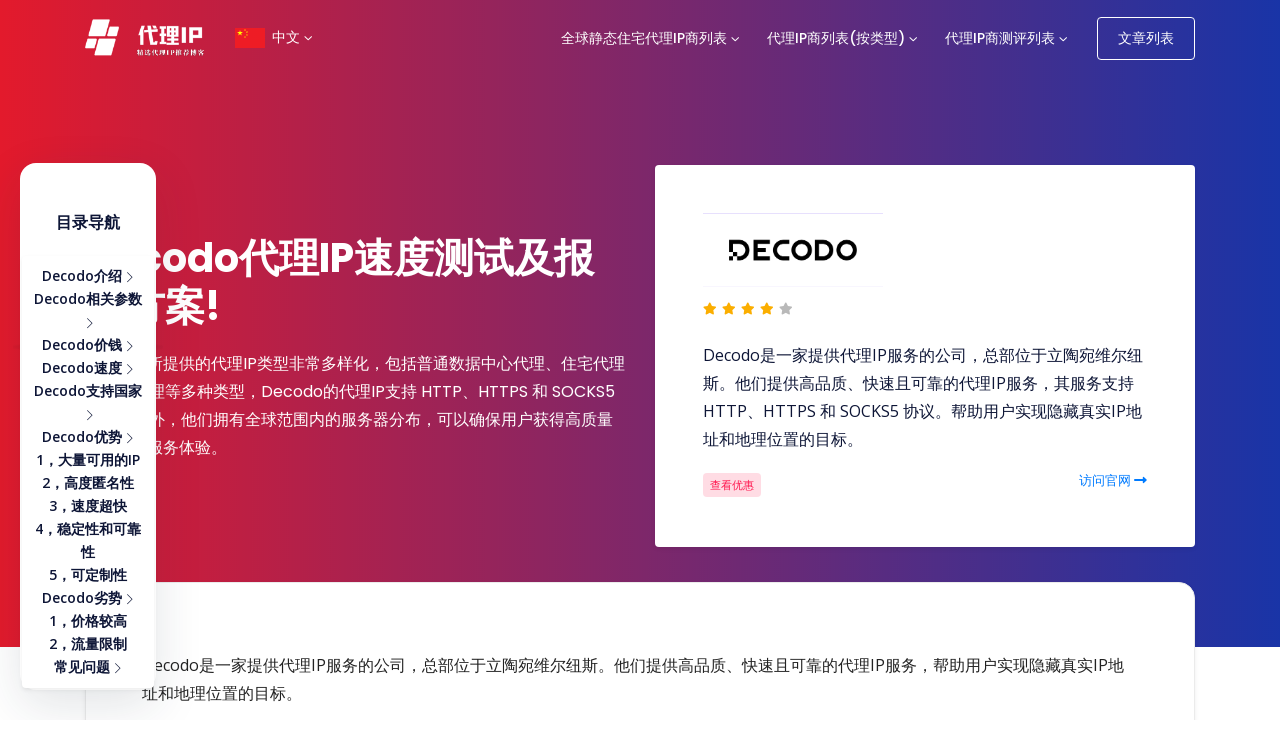

--- FILE ---
content_type: text/html
request_url: https://scoktw.com/smartproxy_proxy_ip.html
body_size: 145
content:
<!DOCTYPE html>
<html lang="en-us">
<head>
    <meta name="robots" content="nofollow, noindex" />
    <meta charset="UTF-8">
    <meta http-equiv="refresh" content="0;url=https://scoktw.com/decodo_proxy_ip.html">
    <title>重定向</title>
</head>
<body>
    如果您没有被自动重定向，请 <a href="https://scoktw.com/decodo_proxy_ip.html">点击这里</a>。
</body>


--- FILE ---
content_type: text/html
request_url: https://scoktw.com/decodo_proxy_ip.html
body_size: 11977
content:
<!DOCTYPE html>
<html lang="zh-CN">

<head>
    <meta charset="utf-8">
    <meta name="viewport" content="width=device-width, initial-scale=1, shrink-to-fit=no">
    <meta http-equiv="X-UA-Compatible" content="ie=edge">
    <!--title-->
    <title>Decodo代理IP速度测试及报价方案!</title>

    <!-- SEO Meta description -->
    <meta name="description" content="Decodo是一家提供代理IP服务的公司，总部位于立陶宛维尔纽斯。他们提供高品质、快速且可靠的代理IP服务，帮助用户实现隐藏真实IP地址和地理位置的目标。Decodo的代理IP支持 HTTP、HTTPS 和 SOCKS5 协议。">
    <meta name="keywords" content="Decodo怎么样, Decodo优惠券, Decodo使用教程，Decodo代理">
    <meta name="author" content="ThemeTags">

    <!-- OG Meta Tags to improve the way the post looks when you share the page on LinkedIn, Facebook, Google+ -->
    <meta property="og:site_name" content="scoktw代理IP博客" />
    <!-- website name -->
    <meta property="og:site" content="https://scoktw.com/" />
    <!-- website link -->
    <meta property="og:title" content="Decodo代理IP速度测试及报价方案!" />
    <!-- title shown in the actual shared post -->
    <meta property="og:description" content="Decodo是一家提供代理IP服务的公司，总部位于立陶宛维尔纽斯。他们提供高品质、快速且可靠的代理IP服务，帮助用户实现隐藏真实IP地址和地理位置的目标。Decodo的代理IP支持 HTTP、HTTPS 和 SOCKS5 协议。" />

    <!-- image link, make sure it's jpg -->
    <meta property="og:url" content="https://scoktw.com/decodo_proxy_ip.html" />
    <!-- where do you want your post to link to -->
    <meta property="og:type" content="article" />

    <!--favicon icon-->
    <link rel="icon" href="assets/img/favicon.ico" type="image/png" sizes="16x16">

    <!--google fonts-->
    <link href="https://fonts.googleapis.com/css2?family=Open+Sans:wght@400;500;600&family=Poppins:wght@400;500;600;700&display=swap" rel="stylesheet">


    <!--build:css-->
    <link rel="stylesheet" href="assets/css/main.css">
    <!-- endbuild -->
    <link rel="stylesheet" href="assets/css/custom.css">

    <script type="application/ld+json">
        {
            "@context": "https://schema.org",
            "@type": "FAQPage",
            "mainEntity": [{
                "@type": "Question",
                "name": "Decodo 支持哪些协议和服务类型？",
                "acceptedAnswer": {
                    "@type": "Answer",
                    "text": "<p>Decodo 支持 HTTP(S) 和 SOCKS5 协议，并且支持多种服务类型，包括旅游、电商、社交媒体、搜索引擎等。</p>"
                }
            }, {
                "@type": "Question",
                "name": "Decodo 的价格如何？",
                "acceptedAnswer": {
                    "@type": "Answer",
                    "text": "<p>Decodo 提供多种套餐供用户选择，不同套餐的价格因流量限制和使用期限而异。具体价格可以在官方网站上查看。</p>"
                }
            }, {
                "@type": "Question",
                "name": "Decodo 是否提供付费试用？",
                "acceptedAnswer": {
                    "@type": "Answer",
                    "text": "<p>是的，Decodo 提供 3 天的付费试用，对于新用户来说是非常友好和便捷的。</p>"
                }
            }, {
                "@type": "Question",
                "name": "Decodo 对爬虫和机器人使用有限制吗？",
                "acceptedAnswer": {
                    "@type": "Answer",
                    "text": "<p>Decodo 不允许滥用代理服务，包括但不限于使用代理进行暴力破解、DDoS 攻击等非法行为。如果发现用户存在此类行为，将会禁止用户的账户，并可能向当地执法机构报告。</p>"
                }
            }, {
                "@type": "Question",
                "name": "Decodo 是否提供 API 接口？",
                "acceptedAnswer": {
                    "@type": "Answer",
                    "text": "<p>是的，Decodo 提供了完善的 API 接口，可以通过接口快速获取和管理代理 IP 地址。</p>"
                }
            }]
        }
    </script>
</head>

<body>


    <!--header section start-->
    <header id="header" class="header-main headroom">

        <!--main header menu start-->
        <div id="logoAndNav" class="main-header-menu-wrap bg-transparent">
            <div class="container">
                <nav class="js-mega-menu navbar navbar-expand-md header-nav">

                    <!--logo start-->
                    <a class="navbar-brand" href="index.html"><img src="assets/img/logo-white.png" width="120" alt="logo" class="img-fluid" /></a>
                    <!--logo end-->

                    <!--responsive toggle button start-->
                    <button type="button" class="navbar-toggler btn" aria-expanded="false" aria-controls="navBar" data-toggle="collapse" data-target="#navBar">
                        <span id="hamburgerTrigger">
                            <span class="fas fa-bars"></span>
                        </span>
                    </button>
                    <!--responsive toggle button end-->

                    <!--main menu start-->
                    <div id="div_1"></div>
                    <!--main menu start-->
                    <div id="navBar" class="collapse navbar-collapse">
                        <ul class="navbar-nav ml-auto main-navbar-nav">
                            <!--home end-->
                            <li class="nav-item hs-has-mega-menu custom-nav-item" data-max-width="600px" data-position="right">
                                <a id="elementsMegaMenu" class="nav-link custom-nav-link main-link-toggle" href="index.html" aria-haspopup="true" aria-expanded="false">全球静态住宅代理IP商列表</a>
                                <!--services mega menu start-->
                                <div class="hs-mega-menu main-sub-menu u-header__mega-menu-position-right-fix--md animated hs-position-right" aria-labelledby="elementsMegaMenu" style="max-width: 600px; display: none;">
                                    <div class="mega-menu-wrap">
                                        <span class="sub-menu-title">全球静态住宅代理IP商列表（按地区分类）</span>
                                        <div class="row">
                                            <div class="col-sm-4">
                                                <ul class="sub-menu-nav-group">
                                                    <li><a class="nav-link sub-menu-nav-link" href="shared-hosting.html" title="美国代理IP" rel="bookmark">美国代理IP</a></li>
                                                    <li><a class="nav-link sub-menu-nav-link" href="proxy_ip_china.html" title="中国代理IP" rel="bookmark">中国代理IP</a></li>
                                                    <li><a class="nav-link sub-menu-nav-link" href="proxy_ip_europe.html" title="欧洲代理IP" rel="bookmark">欧洲代理IP <span
                                                                class="badge badge-danger ml-2">Hot</span></a></li>
                                                    <li><a class="nav-link sub-menu-nav-link" href="proxy_ip_taiwan.html" title="台湾代理ip" rel="bookmark">台湾代理ip</a>
                                                    </li>
                                                    <li><a class="nav-link sub-menu-nav-link" href="proxy_ip_hongkong.html" title="香港代理IP" rel="bookmark">香港代理IP</a>
                                                    </li>
                                                </ul>
                                            </div>
                                            <div class="col-sm-4">
                                                <ul class="sub-menu-nav-group">
                                                    <li><a class="nav-link sub-menu-nav-link" href="proxy_ip_germany.html" title="德国代理IP" rel="bookmark">德国代理IP</a></li>
                                                    <li><a class="nav-link sub-menu-nav-link" href="proxy_ip_uk.html" title="英国代理IP" rel="bookmark">英国代理IP</a></li>
                                                    <li><a class="nav-link sub-menu-nav-link" href="proxy_ip_france.html" title="法国代理IP" rel="bookmark">法国代理IP</a></li>
                                                    <li><a class="nav-link sub-menu-nav-link" href="proxy_ip_korea.html" title="韩国代理ip" rel="bookmark">韩国代理ip</a>
                                                    </li>
                                                    <li><a class="nav-link sub-menu-nav-link" href="proxy_ip_jpan.html" title="日本代理IP" rel="bookmark">日本代理IP <span
                                                                class="badge badge-danger ml-2">Hot</span></a>
                                                    </li>
                                                </ul>
                                            </div>
                                            <div class="col-sm-4">
                                                <ul class="sub-menu-nav-group">
                                                    <li><a class="nav-link sub-menu-nav-link" href="proxy_ip_eussia.html" title="俄罗斯代理IP" rel="bookmark">俄罗斯代理IP</a></li>
                                                    <li><a class="nav-link sub-menu-nav-link" href="spain_static_residential_agents.html" title="西班牙ISP代理" rel="bookmark">西班牙ISP代理</a></li>
                                                    <li><a class="nav-link sub-menu-nav-link" href="australia_static_residential_agents.html" title="澳大利亚静态代理IP" rel="bookmark">澳大利亚静态代理IP</a></li>
                                                    <li><a class="nav-link sub-menu-nav-link" href="proxy_ip_brazil.html" title="巴西IP代理" rel="bookmark">巴西IP代理</a></li>
                                                    <li><a class="nav-link sub-menu-nav-link" href="proxy_ip_vietnam.html" title="越南代理IP" rel="bookmark">越南代理IP</a></li>
                                                </ul>
                                            </div>
                                        </div>
                                    </div>

                                    <!-- Mega Menu Banner -->
                                    <div class="secondary-bg">
                                        <div class="u-header__product-banner-content position-relative z-index text-center text-white">
                                            <div class="mb-4">
                                                <h5 class="text-white">精选全球排名靠前的12家IP代理商！</h5>
                                            </div>
                                        </div>
                                    </div>
                                    <!-- End Mega Menu Banner -->
                                </div>
                                <!--services mega menu end-->
                            </li>
                            <li class="nav-item hs-has-mega-menu custom-nav-item" data-max-width="800px" data-position="right">
                                <a id="elementsMegaMenu" class="nav-link custom-nav-link main-link-toggle" href="proxy_ip_china.html" aria-haspopup="true" aria-expanded="false">代理IP商列表(按类型)</a>
                                <div class="hs-mega-menu main-sub-menu u-header__mega-menu-position-right-fix--md animated hs-position-right" aria-labelledby="elementsMegaMenu" style="max-width: 800px; display: none;">
                                    <div class="mega-menu-wrap">
                                        <span class="sub-menu-title">精选全球代理IP商（按类型）</span>
                                        <div class="row">
                                            <div class="col-sm-4">
                                                <ul class="sub-menu-nav-group">
                                                    <li><a class="nav-link sub-menu-nav-link" href="static_residential_proxy_ip.html" title="最佳静态住宅代理IP" rel="bookmark">最佳静态住宅代理IP</a></li>
                                                    <li><a class="nav-link sub-menu-nav-link" href="data_center_proxy_ip.html" title="最佳数据中心代理IP" rel="bookmark">最佳数据中心代理IP</a></li>
                                                    <li><a class="nav-link sub-menu-nav-link" href="online_shopping.html" title="最佳电商网购代理IP" rel="bookmark">最佳电商网购代理IP</a></li>
                                                    <li><a class="nav-link sub-menu-nav-link" href="rotate_proxy_ip.html" title="最佳动态代理IP" rel="bookmark">最佳动态代理IP</a></li>
                                                    <li><a class="nav-link sub-menu-nav-link" href="best_exclusive_ipv4_proxy.html" title="最佳独享IPv4代理" rel="bookmark">最佳独享IPv4代理</a></li>
                                                    <li><a class="nav-link sub-menu-nav-link" href="best_exclusive_socks5_proxy.html" title="最佳socks5代理IP" rel="bookmark">最佳socks5代理IP</a></li>
                                                </ul>
                                            </div>
                                            <div class="col-sm-4">
                                                <ul class="sub-menu-nav-group">
                                                    <li><a class="nav-link sub-menu-nav-link" href="tiktok_static_proxy_ip.html" title="TikTok静态代理IP" rel="bookmark">TikTok静态代理IP</a></li>
                                                    <li><a class="nav-link sub-menu-nav-link" href="Instagram_static_proxy_ip.html" title="Instagram 静态代理IP" rel="bookmark">Instagram 静态代理IP</a></li>
                                                    <li><a class="nav-link sub-menu-nav-link" href="line_static_proxy_ip.html" title="批量登录Line账号静态代理" rel="bookmark">Line 静态代理IP</a></li>
                                                    <li><a class="nav-link sub-menu-nav-link" href="facebook_static_proxy_ip.html" title="Facebook 静态代理IP" rel="bookmark">Facebook 静态代理IP</a></li>
                                                    <li><a class="nav-link sub-menu-nav-link" href="whatsapp_static_proxy_ip.html" title="WhatsApp 静态代理IP" rel="bookmark">WhatsApp 静态代理IP</a></li>
                                                </ul>
                                            </div>
                                            <div class="col-sm-4">
                                                <ul class="sub-menu-nav-group">
                                                    <li><a class="nav-link sub-menu-nav-link" href="article_list.html" title="最佳代理IP测评博客" rel="bookmark"><span class="badge badge-primary ml-1">列表</span> 最佳代理IP测评博客</a></li>
                                                    <li><a class="nav-link sub-menu-nav-link" href="article_list_2.html" title="什么是代理IP?" rel="bookmark"><span class="badge badge-primary ml-1">列表</span> 什么是代理IP?</a></li>
                                                    <li><a class="nav-link sub-menu-nav-link" href="article_list_3.html" title="如何使用代理IP?" rel="bookmark"><span class="badge badge-primary ml-1">列表</span> 如何使用代理IP?</a></li>
                                                    <li><a class="nav-link sub-menu-nav-link" href="cheap_static_proxy.html" title="便宜的静态代理IP" rel="bookmark">便宜的静态代理IP</a></li>
                                                    <li><a class="nav-link sub-menu-nav-link" href="monthly_payment_for_long-term_proxy_ip.html" title="11+月付长效静态代理IP" rel="bookmark">11+月付长效静态代理IP</a></li>
                                                </ul>
                                            </div>
                                        </div>
                                    </div>
                                </div>
                            </li>
                            <li class="nav-item hs-has-mega-menu custom-nav-item" data-max-width="600px" data-position="right">
                                <a id="elementsMegaMenu" class="nav-link custom-nav-link main-link-toggle" href="proxy_ip_china.html" aria-haspopup="true" aria-expanded="false">代理IP商测评列表</a>
                                <!--services mega menu start-->
                                <div class="hs-mega-menu main-sub-menu u-header__mega-menu-position-right-fix--md animated hs-position-right" aria-labelledby="elementsMegaMenu" style="max-width: 600px; display: none;">
                                    <div class="mega-menu-wrap">
                                        <span class="sub-menu-title">代理IP商测评列表</span>
                                        <div class="row">
                                            <div class="col-sm-6">
                                                <ul class="sub-menu-nav-group">
                                                    <li><a class="nav-link sub-menu-nav-link" href="iproyal_proxy_ip.html" title="IPRoyal测评总结" rel="bookmark">IPRoyal测评总结</a></li>
                                                    <li><a class="nav-link sub-menu-nav-link" href="shifter_proxy_ip.html" title="Shifter测评总结" rel="bookmark">Shifter测评总结</a></li>
                                                    <li><a class="nav-link sub-menu-nav-link" href="decodo_proxy_ip.html" title="Decodo测评总结" rel="bookmark">Decodo测评总结</a></li>
                                                    <li><a class="nav-link sub-menu-nav-link" href="thordata_proxy_ip.html" title="thordata代理测试总结" rel="bookmark">Thordata代理测试总结</a></li>
                                                    <li><a class="nav-link sub-menu-nav-link" href="toolip_proxy_ip.html" title="toolip代理测试总结" rel="bookmark">Toolip代理测试总结</a></li>
                                                </ul>
                                            </div>
                                            <div class="col-sm-6">
                                                <ul class="sub-menu-nav-group">
                                                    <li><a class="nav-link sub-menu-nav-link" href="proxy_seller_ip.html" title="Proxy-seller测评总结" rel="bookmark">Proxy-seller测评总结</a></li>
                                                    <li><a class="nav-link sub-menu-nav-link" href="proxy_cheap_proxy_ip.html" title="Proxy Cheap速度、性能测试" rel="bookmark">Proxy Cheap速度、性能测试</a></li>
                                                    <li><a class="nav-link sub-menu-nav-link" href="bright_data_proxy_ip.html" title="Bright data测评总结" rel="bookmark">Bright Data测试总结</a></li>
                                                    <li><a class="nav-link sub-menu-nav-link" href="soax_proxy_ip.html" title="SOAX测评总结" rel="bookmark">SOAX测试总结</a></li>
                                                    <li><a class="nav-link sub-menu-nav-link" href="proxyempire_proxy_ip.html" title="proxyempire测评总结" rel="bookmark">Proxyempire测试总结</a></li>
                                                </ul>
                                            </div>

                                        </div>
                                    </div>
                                </div>

                            </li>
                            <!--services mega menu end-->
                            <li class="nav-item header-nav-last-item d-flex align-items-center">
                                <a href="article_list.html" class="btn outline-white-btn animated-btn">文章列表</a>
                            </li>
                        </ul>

                    </div>
                    <!--main menu end-->
                </nav>
            </div>
        </div>
        <!--main header menu end-->
    </header>
    <!--header section end-->
    <!--header section end-->

    <div class="main">

        <!--hero section start-->
        <section class="hero-equal-height pt-165 pb-100 gradient-overlay" id="items-center-155">
            <div class="container">
                <div class="row align-items-center justify-content-between">
                    <div class="col-lg-6 col-12">
                        <div class="hero-content-wrap text-white">
                            <h1 class="text-white">Decodo代理IP速度测试及报价方案!</h1>
                            <p class="lead">
                                Decodo所提供的代理IP类型非常多样化，包括普通数据中心代理、住宅代理和移动代理等多种类型，Decodo的代理IP支持 HTTP、HTTPS 和 SOCKS5 协议。此外，他们拥有全球范围内的服务器分布，可以确保用户获得高质量的代理IP服务体验。
                            </p>
                        </div>
                    </div>
                    <div class="col-lg-6 col-12">
                        <div class="owl-item">
                            <div class="item">
                                <div class="single-testimonial white-bg shadow-sm rounded p-5">
                                    <div id="div_2"></div>
                                </div>
                            </div>
                        </div>

                    </div>
                </div>
            </div>
        </section>
        <section class="contact-us-promo promo-top pt-100 mt--165" id="items-center-156">
            <div class="container">
                <div class="row">
                    <div class="col-lg-12 col-md-6 col-sm-6">
                        <div class="card single-promo-card single-promo-hover shadow-sm">
                            <div class="card-body py-5">
                                <div class="post-content">
                                    <p>Decodo是一家提供代理IP服务的公司，总部位于立陶宛维尔纽斯。他们提供高品质、快速且可靠的代理IP服务，帮助用户实现隐藏真实IP地址和地理位置的目标。</p>
                                    <p>Decodo所提供的代理IP类型非常多样化，包括普通数据中心代理、住宅代理和移动代理等多种类型。此外，他们拥有全球范围内的服务器分布，可以确保用户获得高质量的代理IP服务体验。在使用方面，Decodo 的代理IP支持 HTTP、HTTPS 和 SOCKS5 协议，并提供了一些工具来帮助用户更方便地使用他们的服务，如浏览器插件、API接口、代理池等。</p>
                                    <table class="table w-100 table-hover table-bordered comparision-table text-center">
                                        <tbody>
                                            <tr>
                                                <td><strong>参数</strong></td>
                                                <td><strong>特征</strong></td>
                                            </tr>
                                            <tr>
                                                <td><strong>IP类型</strong></td>
                                                <td>住宅IP</td>
                                            </tr>
                                            <tr>
                                                <td><strong>收费价格</strong></td>
                                                <td>带宽</td>
                                            </tr>
                                            <tr>
                                                <td><strong>价格样本</strong></td>
                                                <td>2.50 美元/月 起（购买 3个）</td>
                                            </tr>
                                            <tr>
                                                <td><strong>代理协议</strong></td>
                                                <td>HTTP(S) 和SOCKS5</td>
                                            </tr>
                                            <tr>
                                                <td><strong>验证</strong></td>
                                                <td>用户名和密码</td>
                                            </tr>
                                            <tr>
                                                <td><strong>IP 位置</strong></td>
                                                <td>超过 195 个地点</td>
                                            </tr>
                                            <tr>
                                                <td><strong>Instagram 兼容性</strong></td>
                                                <td>兼容</td>
                                            </tr>
                                            <tr>
                                                <td><strong>运动鞋兼容性</strong></td>
                                                <td>兼容</td>
                                            </tr>
                                            <tr>
                                                <td><strong>速度</strong></td>
                                                <td>一般</td>
                                            </tr>
                                            <tr>
                                                <td><strong>支持</strong></td>
                                                <td>快速-实时聊天可用</td>
                                            </tr>
                                            <tr>
                                                <td><strong>退款政策</strong></td>
                                                <td>24小时</td>
                                            </tr>
                                            <tr>
                                                <td><strong>知识产权更换</strong></td>
                                                <td>24小时</td>
                                            </tr>
                                            <tr>
                                                <td><strong>P2P/洪流</strong></td>
                                                <td>不</td>
                                            </tr>
                                            <tr>
                                                <td><strong>公司国家</strong></td>
                                                <td>立陶宛</td>
                                            </tr>
                                        </tbody>
                                    </table>
                                    <p id="items-center-157">
                                        如果你需要使用代理 IP 来进行数据采集、网站爬虫等工作，Decodo 绝对是值得你考虑的选择之一。但是需要注意的是，使用代理 IP 时需要遵守当地和目标网站的法律法规，否则可能会面临法律风险。
                                    </p>
                                    <div class="row align-items-center align-cont">
                                        <div class="col-md-12 col-lg-12">
                                            <div class="cta-new-wrap">
                                                <h2><u class="res_u">1</u>Decodo价钱</h2>
                                                <p class="lead">Decodo提供了多种计费方案以满足不同用户的需求，以下是他们目前的主要计费方案：起始计划 - 75美元/月，包括5 GB流量和10个并发线程。生意之心计划 - 200美元/月，包括50 GB流量和20个并发线程。</p>
                                                <p class="lead">数据中心无限计划 -按IP付费 10美元/月，提供100 IPs的数据中心代理IP，并包括流量50GB流量。</p>
                                                <p class="lead"></p>
                                                <img src="assets/img/iproyal_r2240.png" alt="hosting" class="img-fluid">
                                                <p class="lead" id="tabl-hover-256">
                                                    Decodo还提供按使用时间计费的计划，如30天、60天等等，在官网上可以找到具体的价格信息。如果您需要使用住宅或移动代理服务，这些价格可能会更高。 Decodo还提供免费试用计划，让客户在不花费任何费用的情况下尝试其服务，并确保其真正满足客户的需求。</p>
                                            </div>
                                            <div class="col-md-12 col-lg-12">
                                                <div class="table-responsive">
                                                    <table class="table w-100 table-hover table-bordered comparision-table text-center">
                                                        <thead class="comparision-table-head">
                                                            <tr class="active">
                                                                <th class="text-left">
                                                                    <p class="mb-0"><strong>Decodo价钱方案</strong></p>

                                                                </th>
                                                                <th><strong class="h5 mb-0">住宅代理</strong>

                                                                </th>
                                                                <th><strong class="h5 mb-0">移动代理</strong>

                                                                </th>
                                                                <th><strong class="h5 mb-0">专用数据中心<span
                                                                            class="badge color-1 color-1-bg">推荐</span></strong>

                                                                </th>
                                                                <th><strong class="h5 mb-0">共享数据中心代理</strong>

                                                                </th>
                                                            </tr>
                                                        </thead>
                                                        <tbody class="comparision-table-body">
                                                            <tr>
                                                                <td>
                                                                    <p class="mb-0 comparision-price-title text-left">
                                                                        <strong>价钱</strong>
                                                                    </p>
                                                                </td>
                                                                <td class="py-4">
                                                                    <h4 class="mb-0 comparision-price">$12.5
                                                                        <span>/GB</span>
                                                                    </h4>
                                                                </td>
                                                                <td class="py-4">
                                                                    <h4 class="mb-0 comparision-price">$25
                                                                        <span>/GB</span>
                                                                    </h4>
                                                                </td>
                                                                <td class="py-4">
                                                                    <h4 class="mb-0 comparision-price">$2.50
                                                                        <span>/月</span>
                                                                    </h4>
                                                                </td>
                                                                <td class="py-4">
                                                                    <h4 class="mb-0 comparision-price">$0.10
                                                                        <span>/月</span>
                                                                    </h4>
                                                                </td>
                                                            </tr>
                                                            <tr>
                                                                <td>
                                                                    <p class="text-left font-weight-bold">支持静态IP</p>
                                                                </td>
                                                                <td><span class="ti-close color-secondary"></span></td>
                                                                <td><span class="ti-check color-primary"></span></td>
                                                                <td><span class="ti-check color-primary"></span></td>
                                                                <td><span class="ti-check color-primary"></span></td>
                                                            </tr>
                                                            <tr>
                                                                <td>
                                                                    <p class="text-left font-weight-bold">支持动态IP</p>
                                                                </td>
                                                                <td><span class="ti-check color-primary"></span></td>
                                                                <td><span class="ti-close color-secondary"></span></td>
                                                                <td><span class="ti-close color-secondary"></span></td>
                                                                <td><span class="ti-close color-secondary"></span></td>
                                                            </tr>
                                                            <tr>
                                                                <td>
                                                                    <p class="text-left font-weight-bold">不限带宽 </p>
                                                                </td>
                                                                <td><span class="ti-close color-secondary"></span></td>
                                                                <td><span class="ti-check color-primary"></span></td>
                                                                <td><span class="ti-check color-primary"></span></td>
                                                                <td><span class="ti-close color-secondary"></span></td>
                                                            </tr>
                                                        </tbody>
                                                    </table>
                                                </div>
                                            </div>
                                            <a href="affiliates.html?aff=68119" id="items-center-158" target="_blank" rel="nofollow noopener" class="btn secondary-solid-btn text-right">Decodo优惠链接</a>
                                        </div>
                                    </div>
                                    <div class="row align-items-center align-cont">
                                        <div class="col-md-12 col-lg-12">
                                            <div class="cta-new-wrap">
                                                <h2><u class="res_u">2</u>Decodo速度</h2>
                                                <p class="lead">Decodo是一家提供高品质代理服务的公司，他们使用了全球各地超过40万个代理IP地址，并提供多种协议和验证方式。以下是我对Decodo代理IP速度进行的测评结果：</p>
                                                <p class="lead">延迟测试：我们测试了来自不同国家的Decodo代理服务器的延迟（ping）时间。测试显示，在连接到美国、英国、荷兰等地的代理服务器时，延迟时间都在100ms以内，响应速度非常快。</p>
                                                <p class="lead">下载速度测试：我们通过下载文件的方式测试了代理服务器的下载速度。在连接到位于美国、加拿大、欧洲等地的代理服务器时，下载速度平均在5-10MB/s之间，速度非常快。</p>
                                                <p class="lead">稳定性测试：我们对Decodo代理IP进行了长达数小时的稳定性测试，结果表明代理IP非常稳定，没有出现断流或其他问题。</p>

                                            </div>
                                            <table class="table vps-hosting-pricing-table domain-search-result-table">
                                                <tbody>
                                                    <tr class="vps-pricing-row border-accent-primary">
                                                        <td>住宅代理
                                                            <br><small>通过 指纹浏览器访问网页 </small>
                                                        </td>
                                                        <td>
                                                            <p>
                                                                <span class="rate">120 ms<span>延时</span>&nbsp;&nbsp; &nbsp; 63.15<span>下载速度 (Mbps)</span></span>
                                                                <span class="pricing-onsale"><span
                                                                        class="ti-check color-primary"></span>Google
                                                                <span class="ti-check color-primary"></span>Wikipedia
                                                                <span class="ti-check color-primary"></span>Facebook
                                                                <span class="ti-check color-primary"></span>IpLocation
                                                                <span class="ti-check color-primary"></span>Whoer</span>
                                                            </p>
                                                        </td>
                                                        <td>
                                                            <ul class="list-inline ratting-list mb-2">
                                                                <li class="list-inline-item"><span class="fas fa-star"></span></li>
                                                                <li class="list-inline-item"><span class="fas fa-star"></span></li>
                                                                <li class="list-inline-item"><span class="fas fa-star"></span></li>
                                                                <li class="list-inline-item"><span class="fas fa-star"></span></li>
                                                                <li class="list-inline-item"><span class="fas fa-star"></span></li>
                                                            </ul>
                                                        </td>
                                                    </tr>
                                                    <tr class="vps-pricing-row border-red-themes">
                                                        <td>移动代理
                                                            <br><small>通过 指纹浏览器访问网页 </small>
                                                        </td>
                                                        <td>
                                                            <p>
                                                                <span class="rate">254 ms<span>延时</span>&nbsp; &nbsp; &nbsp; 27.15<span>下载速度 (Mbps)</span></span>
                                                                <span class="pricing-onsale"><span
                                                                        class="ti-check color-primary"></span>Google
                                                                <span class="ti-check color-primary"></span>Wikipedia
                                                                <span class="ti-check color-primary"></span>Facebook
                                                                <span class="ti-check color-primary"></span>IpLocation
                                                                <span class="ti-check color-primary"></span>Whoer</span>
                                                            </p>
                                                        </td>
                                                        <td>
                                                            <ul class="list-inline ratting-list mb-2">
                                                                <li class="list-inline-item"><span class="fas fa-star"></span></li>
                                                                <li class="list-inline-item"><span class="fas fa-star"></span></li>
                                                                <li class="list-inline-item"><span class="fas fa-star"></span></li>
                                                                <li class="list-inline-item"><span class="fas fa-star"></span></li>
                                                                <li class="list-inline-item"><span class="fas fa-star"></span></li>
                                                            </ul>
                                                        </td>
                                                    </tr>
                                                    <tr class="vps-pricing-row border-orange-themes">
                                                        <td>专用数据中心
                                                            <br><small>通过 指纹浏览器访问网页 </small>
                                                        </td>
                                                        <td>
                                                            <p>
                                                                <span class="rate">63 ms<span>延时</span>&nbsp; &nbsp; &nbsp; 125.25<span>下载速度 (Mbps)</span></span>
                                                                <span class="pricing-onsale"><span
                                                                        class="ti-check color-primary"></span>Google
                                                                <span class="ti-check color-primary"></span>Wikipedia
                                                                <span class="ti-check color-primary"></span>Facebook
                                                                <span class="ti-check color-primary"></span>IpLocation
                                                                <span class="ti-check color-primary"></span>Whoer</span>
                                                            </p>
                                                        </td>
                                                        <td>
                                                            <ul class="list-inline ratting-list mb-2">
                                                                <li class="list-inline-item"><span class="fas fa-star"></span></li>
                                                                <li class="list-inline-item"><span class="fas fa-star"></span></li>
                                                                <li class="list-inline-item"><span class="fas fa-star"></span></li>
                                                                <li class="list-inline-item"><span class="fas fa-star"></span></li>
                                                                <li class="list-inline-item"><span class="fas fa-star fa-su"></span></li>
                                                            </ul>
                                                        </td>
                                                    </tr>
                                                    <tr class="vps-pricing-row border-yellow-themes" id="items-center-159">
                                                        <td>共享数据中心代理
                                                            <br><small>通过 指纹浏览器访问网页 </small>
                                                        </td>
                                                        <td>
                                                            <p>
                                                                <span class="rate">532 ms<span>延时</span> &nbsp; &nbsp; &nbsp; 63.01<span>下载速度 (Mbps)</span></span>
                                                                <span class="pricing-onsale"><span
                                                                        class="ti-check color-primary"></span>Google
                                                                <span class="ti-check color-primary"></span>Wikipedia
                                                                <span class="ti-check color-primary"></span>Facebook
                                                                <span class="ti-check color-primary"></span>IpLocation
                                                                <span class="ti-check color-primary"></span>Whoer</span>
                                                            </p>
                                                        </td>
                                                        <td>
                                                            <ul class="list-inline ratting-list mb-2">
                                                                <li class="list-inline-item"><span class="fas fa-star"></span></li>
                                                                <li class="list-inline-item"><span class="fas fa-star"></span></li>
                                                                <li class="list-inline-item"><span class="fas fa-star"></span></li>
                                                                <li class="list-inline-item"><span class="fas fa-star"></span></li>
                                                                <li class="list-inline-item"><span class="fas fa-star fa-su"></span></li>
                                                            </ul>
                                                        </td>
                                                    </tr>
                                                </tbody>
                                            </table>
                                        </div>
                                    </div>
                                    <div class="row align-items-center align-cont">
                                        <div class="col-md-12 col-lg-12">
                                            <div class="cta-new-wrap">
                                                <h2><u class="res_u">3</u>Decodo支持国家</h2>
                                                <p class="lead">Decodo 提供全球范围内的数据中心代理。以下是 Decodo 当前提供的数据中心列表，每个地区都有多个城市和数千个独立的数据中心 IP 地址可供使用。</p>
                                            </div>
                                            <table class="table vps-hosting-pricing-table domain-search-result-table alert-table mb-5">
                                                <tbody>
                                                    <tr class="vps-pricing-row border-accent-primary">
                                                        <td>住宅代理、移动代理、专用数据中心、共享数据中心代理<br><small>经常缺货</small>
                                                        </td>
                                                        <td style="width: 50%;">
                                                            <p>
                                                                <span class="pricing-onsale">美国 (美东，美西)
                                                                    欧洲 (英国，德国，荷兰，法国)
                                                                    亚洲 (日本，新加坡)<br>
                                                                    澳大利亚
                                                                    加拿大</span>
                                                            </p>
                                                        </td>
                                                    </tr>
                                                </tbody>
                                            </table>
                                            <center><img src="assets/img/Residential-proxies-1024x512-CN copy.png" alt="hosting" class="img-fluid"></center>
                                        </div>
                                    </div>
                                    <div class="row align-items-center align-cont" id="items-center-160">
                                        <div class="col-md-12 col-lg-12">
                                            <div class="cta-new-wrap">
                                                <h2 id="items-center-161"><u class="res_u">4</u>IPRoyal优势</h2>
                                                <p class="lead">
                                                    Decodo 是一家提供高质量代理 IP 服务的企业，通过其优秀的产品和服务支持，为用户提供了更安全、更便捷、更高效的网络访问体验。Decodo 提供的代理 IP 具有广泛的使用场景和卓越的表现，可以满足不同用户的各种需求。
                                                </p>
                                                <p id="items-center-162" class="uuead"><span class="ti-control-forward mr-2 color-primary"></span>Decodo大量可用的 IP 地址
                                                </p>
                                                <p class="lead">
                                                    Decodo 代理 IP 在全球范围内提供了超过 40 多个国家和地区的数百万个 IP 地址，因此用户可以根据自己的需求选择任何位置的 IP 地址。
                                                </p>
                                                <p id="items-center-163" class="uuead"><span class="ti-control-forward mr-2 color-primary"></span>Decodo高度匿名性
                                                </p>
                                                <p class="lead">
                                                    Decodo 提供的代理 IP 可以隐藏用户的真实 IP 地址，并通过多层代理服务器添加额外的安全性和匿名性。
                                                </p>
                                                <p id="items-center-164" class="uuead"><span class="ti-control-forward mr-2 color-primary"></span>Decodo代理IP速度超快</p>
                                                <p class="lead">
                                                    Decodo 代理 IP 具有快速的连接速度和响应时间，这对于需要高速访问网站的用户来说尤为重要。
                                                </p>
                                                <p id="items-center-165" class="uuead"><span class="ti-control-forward mr-2 color-primary"></span>Decodo代理IP稳定性和可靠性</p>
                                                <p class="lead">Decodo 拥有非常强大的技术平台和负载均衡系统，能够确保最高级别的稳定性和可靠性。并且 Decodo 提供了24/7 的客户支持，从而帮助用户解决任何可能出现的问题。</p>
                                                <p id="items-center-166" class="uuead"><span class="ti-control-forward mr-2 color-primary"></span>Decodo可定制性</p>
                                                <p class="lead">
                                                    Decodo 提供了丰富的设置选项，可以让用户按照自己的需求进行自定义配置。
                                                </p>
                                            </div>
                                            <img src="assets/img/Mobile-proxies-1024x512-CN copy.png" alt="hosting" class="img-fluid">
                                        </div>
                                    </div>
                                    <div class="row align-items-center align-cont" id="items-center-167">
                                        <div class="col-md-12 col-lg-12">
                                            <div class="cta-new-wrap" id="items-center-168">
                                                <h2><u class="res_u">5</u>Decodo 劣势</h2>
                                                <p class="lead">虽然 Decodo 是一家优秀的代理 IP 服务提供商，但是它仍然存在以下几个缺点：
                                                </p>
                                                <p id="items-center-169" class="uuead"><span class="ti-control-forward mr-2 color-primary"></span>价格较高
                                                </p>
                                                <p class="lead">
                                                    与一些竞争对手相比，Decodo 的代理 IP 服务价格相对较高。这可能会对一些用户造成财务负担。,浪费了不少时间！
                                                </p>
                                                <p class="uuead"><span class="ti-control-forward mr-2 color-primary"></span>流量限制</p>
                                                <p class="lead">
                                                    Decodo 对用户的流量使用有一定的限制，如果超过限制可能会收取额外费用或者降低访问速度。
                                                </p>
                                                <p class="uuead"><span class="ti-control-forward mr-2 color-primary"></span>可能被封禁</p>
                                                <p class="lead">
                                                    Decodo 由于使用代理 IP 可能会被网站识别和封禁，所以 Decodo 提供的代理 IP 也可能会被某些网站识别并禁止使用，这对进行数据采集等应用场景可能会造成不便。
                                                </p>
                                                <p class="uuead"><span class="ti-control-forward mr-2 color-primary"></span>需要一定技术基础</p>
                                                <p class="lead">
                                                    Decodo 使用代理 IP 也需要一定的技术基础，对于部分非技术人员来说可能会有一定难度。而且在使用 Decodo 时，也需要了解如何配置代理，使用相关代理软件等。
                                                </p>

                                                <p class="lead">
                                                    总体来说，Decodo 是一家拥有众多用户的优秀代理 IP 服务提供商，同时也存在一些不足之处。用户在选择使用前需要权衡其优缺点，根据自己的实际需求和经济能力做出决策。
                                                </p>

                                            </div>

                                        </div>
                                    </div>
                                    <div class="row align-items-center align-cont" id="items-center-170">
                                        <div class="col-md-12 col-lg-12">
                                            <div class="cta-new-wrap">
                                                <h2><u class="res_u">6</u>常见问题</h2>
                                                <p class="lead">在使用Decodo的同时你会遇到这些问题，给大家列举了几条，你可以按照我的方式咨询它！ </p>
                                                <p class="uuead"><span class="ti-control-forward mr-2 color-primary"></span>Decodo 支持哪些协议和服务类型？</p>
                                                <p class="lead">Decodo 支持 HTTP(S) 和 SOCKS5 协议，并且支持多种服务类型，包括旅游、电商、社交媒体、搜索引擎等。</p>
                                                <p class="uuead"><span class="ti-control-forward mr-2 color-primary"></span>Decodo 的价格如何？
                                                </p>
                                                <p class="lead">
                                                    Decodo 提供多种套餐供用户选择，不同套餐的价格因流量限制和使用期限而异。具体价格可以在官方网站上查看。
                                                </p>
                                                <p class="uuead"><span class="ti-control-forward mr-2 color-primary"></span>Decodo 是否提供付费试用？
                                                </p>
                                                <p class="lead">
                                                    是的，Decodo 提供 3 天的付费试用，对于新用户来说是非常友好和便捷的。
                                                </p>
                                                <p class="uuead"><span class="ti-control-forward mr-2 color-primary"></span>Decodo 对爬虫和机器人使用有限制吗？
                                                </p>
                                                <p class="lead">
                                                    Decodo 不允许滥用代理服务，包括但不限于使用代理进行暴力破解、DDoS 攻击等非法行为。如果发现用户存在此类行为，将会禁止用户的账户，并可能向当地执法机构报告。
                                                </p>
                                                <p class="uuead"><span class="ti-control-forward mr-2 color-primary"></span>Decodo 是否提供 API 接口？
                                                </p>
                                                <p class="lead">
                                                    是的，Decodo 提供了完善的 API 接口，可以通过接口快速获取和管理代理 IP 地址。
                                                </p>
                                                <p class="uuead"><span class="ti-control-forward mr-2 color-primary"></span>Decodo 是否支持 HTTPS 认证？
                                                </p>
                                                <p class="lead">
                                                    是的，Decodo 支持 HTTPS 认证，所有传输数据都经过 SSL 加密，保障数据安全。
                                                </p>
                                            </div>

                                        </div>
                                    </div>
                                    <div class="section-heading mb-5" style="padding-top: 50px;">
                                        <h2 class="post-title">Decodo 测评总结</h2>
                                        <p>Decodo 是一个功能强大、易于使用的代理服务提供商，拥有数十万个优质 IP 地址，覆盖全球主要区域和国家。在测试中，Decodo 的速度表现不错，连接时间短，且具备较低的延迟和较高的稳定性。不过，在某些服务器和地区，连接速度可能会稍微慢一些。
                                        </p>
                                        <p>Decodo 在全球范围内提供了广泛的地理位置覆盖，包括美国、英国、加拿大、法国、德国、日本、新加坡等，可以满足用户对 IP 地址所在地的各种需求。Decodo 的价格相对其他代理服务提供商来说偏高，但其提供了多种套餐选择，包括按流量计费和按端口计费两种方式，以及面向不同目标群体的普通用户和企业用户。</p>
                                        <p>Decodo 支持 HTTP(S) 和 SOCKS5 等多种代理协议，提供了更多的灵活性和可定制化的选择，以满足用户特定的需求。 总体来说，Decodo 是一个功能强大、易于使用、速度较快、稳定性高，且具有广泛的地理位置覆盖和 API 接口的代理服务提供商。无论是开发者还是企业用户，都可以从中受益，并得到最大化的价值。</p>
                                    </div>
                                    <div class="post-footer">
                                        <div class="post-tags"><a href="https://scoktw.com/decodo_proxy_ip.html" title="Decodo官网">Decodo官网</a> <a href="https://scoktw.com/decodo_proxy_ip.html" title="Decodo教程">Decodo教程</a> <a href="https://scoktw.com/decodo_proxy_ip.html"
                                                title="Decodo赚钱">Decodo赚钱</a> <a href="https://scoktw.com/decodo_proxy_ip.html" title="Decodo怎么样">Decodo怎么样</a> <a href="https://scoktw.com/decodo_proxy_ip.html" title="Decodo优惠券">Decodo优惠券</a>                                            <a href="https://scoktw.com/decodo_proxy_ip.html" title="Decodo怎么用">Decodo怎么用</a> <a href="https://scoktw.com/decodo_proxy_ip.html" title="Decodo使用教程">Decodo使用教程</a> <a href="https://scoktw.com/decodo_proxy_ip.html"
                                                title="Decodo挂机">Decodo挂机</a>
                                            <a href="https://scoktw.com/decodo_proxy_ip.html" title="Decodo优惠码">Decodo优惠码</a> <a href="https://scoktw.com/decodo_proxy_ip.html" title="Decodo折扣码">Decodo折扣码</a> <a href="https://scoktw.com/decodo_proxy_ip.html"
                                                title="Decodo下载">Decodo下载</a> <a href="https://scoktw.com/decodo_proxy_ip.html" title="Decodo节点没网">Decodo节点没网</a> <a href="https://scoktw.com/decodo_proxy_ip.html" title="Decodo使用">Decodo使用</a>                                            <a href="https://scoktw.com/decodo_proxy_ip.html" title="Decodo使用方法">Decodo使用方法</a> <a href="https://scoktw.com/decodo_proxy_ip.html" title="Decodo加入">Decodo加入</a> <a href="https://scoktw.com/decodo_proxy_ip.html"
                                                title="Decodo是什么">Decodo是什么</a>
                                            <a href="https://scoktw.com/decodo_proxy_ip.html" title="Decodo">Decodocom</a> <a href="https://scoktw.com/decodo_proxy_ip.html" title="Decodo违法吗">Decodo违法吗</a> <a href="https://scoktw.com/decodo_proxy_ip.html"
                                                title="Decodo怎么提现">Decodo怎么提现</a> <a href="https://scoktw.com/decodo_proxy_ip.html" title="Decodo平台">Decodo平台</a>
                                        </div>
                                    </div>
                                </div>
                            </div>
                        </div>
                    </div>
                </div>
            </div>
        </section>


    </div>
    <div id="faq" class="ptb-100">
        <div class="container">
            <div class="row">
                <div class="col-md-12 col-lg-12">
                    <div id="accordion-one" class="accordion accordion-faq">
                        <h2>相关阅读</h2>
                        <div class="row">
                            <div class="col-lg-4 col-md-6 col-sm-6">
                                <div class="card single-promo-card single-promo-hover text-center shadow-sm">
                                    <div class="card-body py-5">
                                        <a href="shifter_proxy_ip.html">
                                            <div class="pb-2">
                                                <img src="assets/img/iproyal_22240.png" width="320" class="img-fluid">
                                            </div>
                                            <div>
                                                <h5 class="mb-0">Shifter速度和性能测评!</h5>
                                                <p class="text-muted mb-0" style="font-size: 0.9rem;">Shifter原名（Shifter）是一个代理服务提供商，为用户提供高速、高质量的代理服务。它主要提供了两种类型的代理服务：共享代理和专用代理。共享代理计划适合轻型使用者，其价格便宜且可靠。</p>
                                            </div>
                                        </a>
                                    </div>
                                </div>
                            </div>
                            <div class="col-lg-4 col-md-6 col-sm-6">
                                <div class="card single-promo-card single-promo-hover text-center shadow-sm">
                                    <div class="card-body py-5">
                                        <a href="proxy_seller_ip.html">
                                            <div class="pb-2">
                                                <img src="assets/img/iproyal_2260.png" width="320" class="img-fluid">
                                            </div>
                                            <div>
                                                <h5 class="mb-0">Proxy-seller速度和性能测评!</h5>
                                                <p class="text-muted mb-0" style="font-size: 0.9rem;"> Proxy-seller 中看到的第一大优势是他们付款方式的灵活性。短期的代理时间，并且在购买数量上没有限制，国外很多玩家说Proxy-seller 可以供游戏使用，是一家非常不错的俄罗斯IP代理商！</p>
                                            </div>
                                        </a>
                                    </div>
                                </div>
                            </div>
                            <div class="col-lg-4 col-md-6 col-sm-6">
                                <div class="card single-promo-card single-promo-hover text-center shadow-sm">
                                    <div class="card-body py-5">
                                        <a href="proxy_cheap_proxy_ip.html">
                                            <div class="pb-2">
                                                <img src="assets/img/iproyal_1530.png" width="320" class="img-fluid">
                                            </div>
                                            <div>
                                                <h5 class="mb-0">Proxy Cheap速度和性能测试!</h5>
                                                <p class="text-muted mb-0" style="font-size: 0.9rem;">Proxy Cheap 是一个提供代理服务的公司，其声誉良好。多类型的代理，包括共享、私人和独家代理。您可以从全球超过100个地理位置中选择服务器，并且他们的代理支持 HTTP、HTTPS 和 SOCKS5 协议。</p>
                                            </div>
                                        </a>
                                    </div>
                                </div>
                            </div>
                        </div>
                    </div>
                </div>
            </div>
        </div>
    </div>
    <!--footer section start-->
    <footer class="footer-section">
        <!--footer top start-->
        <div class="footer-top gradient-bg">
            <div class="container">
                <div class="row">
                    <div class="col-md-3">
                        <div class="row footer-top-wrap">
                            <div class="col-12">
                                <div class="footer-nav-wrap text-white">
                                    <h4 class="text-white">赞助商</h4>
                                    <ul class="list-inline security-icon-list">
                                        <li class="list-inline-item">
                                            <a href="../affiliates.html?aff=1111" target="_blank" rel="nofollow noopener"><img src="../assets/img/bright-data-logo.jpg" width="110" alt="security" class="img-fluid"></a>
                                        </li>
                                        <li class="list-inline-item">
                                            <a href="../affiliates.html?aff=2222" target="_blank" rel="nofollow noopener"><img src="../assets/img/soax-logo.jpg" width="110" alt="security" class="img-fluid"></a>
                                        </li>
                                        <li class="list-inline-item">
                                            <a href="../affiliates.html?aff=3333" target="_blank" rel="nofollow noopener"><img src="../assets/img/proxy-seller-logo.jpg" width="110" alt="security" class="img-fluid"></a>
                                        </li>
                                        <li class="list-inline-item">
                                            <a href="../affiliates.html?aff=68114" target="_blank" rel="nofollow noopener"><img src="../assets/img/iproyal logo.jpg" width="110" alt="security" class="img-fluid"></a>
                                        </li>
                                        <li class="list-inline-item">
                                            <a href="../affiliates.html?aff=5555" target="_blank" rel="nofollow noopener"><img src="../assets/img/decodo logo.jpg" width="110" alt="security" class="img-fluid"></a>
                                        </li>
                                        <li class="list-inline-item">
                                            <a href="../affiliates.html?aff=6666" target="_blank" rel="nofollow noopener"><img src="../assets/img/proxy ipv4 logo.jpg" width="110" alt="security" class="img-fluid"></a>
                                        </li>
                                    </ul>
                                    <p><a class="nav-link" href="dai.html" target="_blank" rel="nofollow noopener" style="color: #ffffff; font-weight: 800;">商家合作？无法付款？找我</a></p>
                                </div>
                            </div>
                        </div>
                    </div>
                    <div class="col-md-9">
                        <div class="row footer-top-wrap">
                            <div class="col-md-4 col-sm-6">
                                <div class="footer-nav-wrap text-white">
                                    <h4 class="text-white">博客</h4>
                                    <ul class="nav flex-column">
                                        <li class="nav-item">
                                            <a class="nav-link" href="https://scoktw.com/shared-hosting.html">最佳美国代理IP</a>
                                        </li>
                                        <li class="nav-item">
                                            <a class="nav-link" href="https://scoktw.com/proxy_ip_china.html">最佳中国代理IP</a>
                                        </li>
                                        <li class="nav-item">
                                            <a class="nav-link" href="https://scoktw.com/proxy_ip_europe.html">最佳欧洲代理IP</a>
                                        </li>
                                        <li class="nav-item">
                                            <a class="nav-link" href="https://scoktw.com/proxy_ip_taiwan.html">最佳台湾代理IP</a>
                                        </li>
                                        <li class="nav-item">
                                            <a class="nav-link" href="https://scoktw.com/proxy_ip_uk.html">最佳英国代理IP</a>
                                        </li>
                                    </ul>
                                </div>
                            </div>
                            <div class="col-md-4 col-sm-6">
                                <div class="footer-nav-wrap text-white">
                                    <h4 class="text-white">热门博客</h4>
                                    <ul class="nav flex-column">
                                        <li class="nav-item">
                                            <a class="nav-link" href="https://scoktw.com/what_is_a_proxy_ip.html">什么是代理IP?</a>
                                        </li>
                                        <li class="nav-item">
                                            <a class="nav-link" href="https://scoktw.com/fingerprint_browser.html">26款指纹浏览器</a>
                                        </li>
                                        <li class="nav-item">
                                            <a class="nav-link" href="https://scoktw.com/static_ip.html">静态IP和动态IP的区别</a>
                                        </li>
                                        <li class="nav-item">
                                            <a class="nav-link" href="https://scoktw.com/data_center_and_residential.html">数据中心IP和住宅IP的区别</a>
                                        </li>
                                        <li class="nav-item">
                                            <a class="nav-link" href="https://scoktw.com/between_socks5_proxy_and_https_proxy.html">比较Socks5代理和https代理的区别！</a>
                                        </li>
                                    </ul>
                                </div>
                            </div>
                            <div class="col-md-4 col-sm-6">
                                <div class="footer-nav-wrap text-white">
                                    <h4 class="text-white">代理分类</h4>
                                    <ul class="nav flex-column">
                                        <li class="nav-item">
                                            <a class="nav-link" href="https://scoktw.com/static_residential_proxy_ip.html">最佳静态住宅代理IP</a>
                                        </li>
                                        <li class="nav-item">
                                            <a class="nav-link" href="https://scoktw.com/data_center_proxy_ip.html">最佳数据中心代理IP</a>
                                        </li>
                                        <li class="nav-item">
                                            <a class="nav-link" href="https://scoktw.com/rotate_proxy_ip.html">最佳动态代理IP</a>
                                        </li>
                                        <li class="nav-item">
                                            <a class="nav-link" href="https://scoktw.com/best_exclusive_ipv4_proxy.html">最佳独享IPv4代理</a>
                                        </li>
                                        <li class="nav-item">
                                            <a class="nav-link" href="https://scoktw.com/best_exclusive_socks5_proxy.html">最佳socks5代理IP</a>
                                        </li>
                                    </ul>
                                </div>
                            </div>

                        </div>
                    </div>
                </div>
            </div>
        </div>
        <!--footer top end-->
        <div class="row align-items-center justify-content-between scroll-us-top scroll-us-to-target">
            <div class="col-lg-12 col-md-12 col-12">
                <div class="card popular-price text-center single-pricing-pack">
                    <div class="pt-5">
                        <h5 class="mb-0">目录导航</h5>
                    </div>
                    <div class="single-partner-wrap card-bottom-line white-bg shadow-sm rounded text-center p-2 mt-4">
                        <div class="partner-info">
                            <a href="javascript:;" onclick="goDiv('items-center-155')" class="view-details-link">Decodo介绍<span class="ti-angle-right"></span></a>
                        </div>
                        <div class="partner-info">
                            <a href="javascript:;" onclick="goDiv('items-center-156')" class="view-details-link">Decodo相关参数<span class="ti-angle-right"></span></a>
                        </div>
                        <div class="partner-info">
                            <a href="javascript:;" onclick="goDiv('items-center-157')" class="view-details-link">Decodo价钱<span class="ti-angle-right"></span></a>
                        </div>
                        <div class="partner-info">
                            <a href="javascript:;" onclick="goDiv('items-center-158')" class="view-details-link">Decodo速度<span class="ti-angle-right"></span></a>
                        </div>
                        <div class="partner-info">
                            <a href="javascript:;" onclick="goDiv('items-center-159')" class="view-details-link">Decodo支持国家<span class="ti-angle-right"></span></a>
                        </div>
                        <div class="partner-info">
                            <a href="javascript:;" onclick="goDiv('items-center-160')" class="view-details-link">Decodo优势<span class="ti-angle-right"></span></a>
                        </div>
                        <div class="partner-info">
                            <a href="javascript:;" onclick="goDiv('items-center-161')" class="view-details-link">1，大量可用的IP </a>
                        </div>
                        <div class="partner-info">
                            <a href="javascript:;" onclick="goDiv('items-center-162')" class="view-details-link">2，高度匿名性</a>
                        </div>
                        <div class="partner-info">
                            <a href="javascript:;" onclick="goDiv('items-center-163')" class="view-details-link">3，速度超快</a>
                        </div>
                        <div class="partner-info">
                            <a href="javascript:;" onclick="goDiv('items-center-164')" class="view-details-link">4，稳定性和可靠性</a>
                        </div>
                        <div class="partner-info">
                            <a href="javascript:;" onclick="goDiv('items-center-165')" class="view-details-link">5，可定制性</a>
                        </div>
                        <div class="partner-info">
                            <a href="javascript:;" onclick="goDiv('items-center-167')" class="view-details-link">Decodo劣势<span class="ti-angle-right"></span></a>
                        </div>
                        <div class="partner-info">
                            <a href="javascript:;" onclick="goDiv('items-center-168')" class="view-details-link">1，价格较高</a>
                        </div>
                        <div class="partner-info">
                            <a href="javascript:;" onclick="goDiv('items-center-169')" class="view-details-link">2，流量限制</a>
                        </div>
                        <div class="partner-info">
                            <a href="javascript:;" onclick="goDiv('items-center-170')" class="view-details-link">常见问题<span class="ti-angle-right"></span></a>
                        </div>

                    </div>
                </div>
            </div>
        </div>
        <!--footer copyright start-->
        <div class="footer-bottom gray-light-bg py-3">
            <div class="container">
                <div class="row align-items-center justify-content-between">
                    <div class="col-md-5 col-lg-5">
                        <p class="copyright-text pb-0 mb-0">Copyrights © 2026. All rights reserved by
                            <a href="https://scoktw.com" target="_blank">代理IP</a>
                        </p>
                    </div>

                </div>
            </div>
        </div>
        <!--footer copyright end-->
    </footer>
    <!--footer section end-->
    <!--bottom to top button start-->
    <button class="scroll-top scroll-to-target" data-target="html">
        <span class="ti-rocket"></span>
    </button>
    <!--bottom to top button end-->
    <script type="text/javascript">
        var div_child = '<ul class="navbar-nav ml-auto main-navbar-nav"> <li class="nav-item hs-has-sub-menu custom-nav-item"> <a id="pagesMegaMenu" class="nav-link custom-nav-link main-link-toggle" href="/iproyal_proxy_ip.html" aria-haspopup="true" aria-expanded="false" aria-labelledby="pagesSubMenu"><img src="assets/img/svg/cn.svg" alt="com" width="30" style="margin-right: 7px;" class="img-fluid">中文</a> <ul id="pagesSubMenu" class="hs-sub-menu main-sub-menu animated" aria-labelledby="pagesMegaMenu" style="min-width: 160px; display: none;"> <li class="nav-item submenu-item"> <a class="nav-link sub-menu-nav-link" href="hk/iproyal_proxy_ip.html"> <img src="assets/img/svg/hk.svg" alt="com" width="30" style="margin-right: 7px;" class="img-fluid">繁体</a> </li><li class="nav-item submenu-item"> <a class="nav-link sub-menu-nav-link" href="us/iproyal_proxy_ip.html"> <img src="assets/img/svg/us.svg" alt="com" width="30" style="margin-right: 7px;" class="img-fluid">English</a> </li> <li class="nav-item submenu-item"> <a class="nav-link sub-menu-nav-link" href="https://scoktw.com/ru/index.html"> <img src="assets/img/svg/ru.svg" alt="com" width="30" style="margin-right: 7px;" class="img-fluid">Русский</a> </li> </ul> </li> </ul>'
        var c = document.getElementById('div_1');
        c.innerHTML += div_child;
        var div_chold = '<div class="ratting-content"> <h5><img src="assets/img/decodo logo.png" width="180" alt="logo" class="img-fluid" /></h5> <ul class="list-inline ratting-list mb-2"> <li class="list-inline-item"><span class="fas fa-star"></span></li> <li class="list-inline-item"><span class="fas fa-star"></span></li> <li class="list-inline-item"><span class="fas fa-star"></span></li> <li class="list-inline-item"><span class="fas fa-star"></span></li> <li class="list-inline-item"><span class="fas fa-star  fa-su"></span></li> </ul> <p>Decodo是一家提供代理IP服务的公司，总部位于立陶宛维尔纽斯。他们提供高品质、快速且可靠的代理IP服务，其服务支持 HTTP、HTTPS 和 SOCKS5 协议。帮助用户实现隐藏真实IP地址和地理位置的目标。</p> </div> <div class="ratting-author mt-3"> <h6><a href="#tabl-hover-256" class="btn-link"><span class="badge color-1 color-1-bg">查看优惠</span></a></h6> <small class="text-right"><a href="affiliates.html?aff=68119" target="_blank" rel="nofollow noopener" class="btn-link">访问官网 <span class="fas fa-long-arrow-alt-right"></span></a></small> </div>'
        var b = document.getElementById('div_2');
        b.innerHTML += div_chold;

        function goDiv(div) {
            var a = $("#" + div).offset().top;
            $("html,body").animate({
                scrollTop: a
            }, 'slow');
        }
    </script>
    <!--build:js-->
    <script src="assets/js/vendors/jquery-3.5.1.min.js"></script>
    <script src="assets/js/vendors/bootstrap.bundle.min.js"></script>
    <script src="assets/js/vendors/bootstrap-slider.min.js"></script>
    <script src="assets/js/vendors/jquery.countdown.min.js"></script>
    <script src="assets/js/vendors/jquery.easing.min.js"></script>
    <script src="assets/js/vendors/owl.carousel.min.js"></script>
    <script src="assets/js/vendors/validator.min.js"></script>
    <script src="assets/js/vendors/jquery.waypoints.min.js"></script>
    <script src="assets/js/vendors/jquery.rcounterup.js"></script>
    <script src="assets/js/vendors/magnific-popup.min.js"></script>
    <script src="assets/js/vendors/hs.megamenu.js"></script>
    <script src="assets/js/app.js"></script>
    <!--endbuild-->
</body>

</html>

</html>


--- FILE ---
content_type: text/javascript
request_url: https://scoktw.com/assets/js/app.js
body_size: 3936
content:
"use strict";

/*================
 Template Name: Hostlar Hosting Provider with WHMCS Template
 Description: All type of web hosting provider or company with WHMCS template.
 Version: 1.0
 Author: https://themeforest.net/user/themetags
=======================*/
// TABLE OF CONTENTS
// 1. preloader
// 2. mega menu js
// 3. fixed navbar
// 4. scroll bottom to top
// 5. custom vps hosting plan js
// 6. monthly and yearly pricing switch
// 7. tooltip
// 8. magnify popup video
// 9. hero slider one
// 10. hero slider two
// 11. client-testimonial carousel
// 12. client logo item carousel
// 13. team member carousel
// 14. video background
// 15. wow js
// 16. countdown or coming soon
// 17. sticky sidebar
// 18. chat api js
// 19. image gallery js
// 20. contact form js
jQuery(function($) {
    'use strict'; // 1. preloader

    $(window).ready(function() {
        $('#preloader').delay(200).fadeOut('fade');
    }); // 2. mega menu js

    $('.js-mega-menu').HSMegaMenu({
        event: 'hover',
        pageContainer: $('.container'),
        breakpoint: 767.98,
        hideTimeOut: 0
    }); // 3. fixed navbar

    $(window).on('scroll', function() {
        // checks if window is scrolled more than 500px, adds/removes solid class
        if ($(this).scrollTop() > 100) {
            $('.main-header-menu-wrap').addClass('affix');
        } else {
            $('.main-header-menu-wrap').removeClass('affix');
        }
    }); // 4. scroll bottom to top

    $(window).on('scroll', function() {
        if ($(window).scrollTop() > $(window).height()) {
            $('.scroll-to-target').addClass('open');
        } else {
            $('.scroll-to-target').removeClass('open');
        }

        if ($('.scroll-to-target').length) {
            $(".scroll-to-target").on('click', function() {
                var target = $(this).attr('data-target');
                var new_time = new Date();

                if (!this.old_time || new_time - this.old_time > 1000) {
                    // animate
                    $('html, body').animate({
                        scrollTop: $(target).offset().top
                    }, 500);
                    this.old_time = new_time;
                }
            });
        }
    });
    $(window).on('scroll', function() {
        if ($(window).scrollTop() > $(window).height()) {
            $('.scroll-us-to-target').addClass('open');
        } else {
            $('.scroll-us-to-target').removeClass('open');
        }

        if ($('.scroll-us-to-target').length) {
            $(".scroll-us-to-target").on('click', function() {
                var target = $(this).attr('data-target');
                var new_time = new Date();

                if (!this.old_time || new_time - this.old_time > 1000) {
                    // animate
                    $('html, body').animate({
                        scrollTop: $(target).offset().top
                    }, 500);
                    this.old_time = new_time;
                }
            });
        }
    }); // 5. custom vps hosting plan js
    //**************************** Need to change ********************
    // Change according to your plans
    //****************************************************************
    // vpsPlan      = VPS plan or package number
    // vpsCore      = VPS Core value from your plan
    // vpsMemory    = VPS Memory from your plan
    // vpsStorage   = VPS Storage value from your plan
    // vpsBandwidth = VPS bandwidth value from your plan
    // vpsPrice     = VPS price from your plan
    // vpsWHmcsUrl  = VPS plan url. Check from your WHMCS panel
    //****************************************************************

    var vpsPriceInfo = [{
        "vpsPlan": 1,
        "vpsCore": 1,
        "vpsMemory": 2,
        "vpsStorage": 10,
        "vpsBandwidth": 1000,
        "vpsPrice": 20,
        "vpsWHmcsUrl": "https://whmcs.themetags.com/cart.php?a=add&pid=12"
    }, {
        "vpsPlan": 2,
        "vpsCore": 2,
        "vpsMemory": 4,
        "vpsStorage": 20,
        "vpsBandwidth": 2000,
        "vpsPrice": 40,
        "vpsWHmcsUrl": "https://whmcs.themetags.com/cart.php?a=add&pid=13"
    }, {
        "vpsPlan": 3,
        "vpsCore": 3,
        "vpsMemory": 6,
        "vpsStorage": 30,
        "vpsBandwidth": 3000,
        "vpsPrice": 60,
        "vpsWHmcsUrl": "https://whmcs.themetags.com/cart.php?a=add&pid=14"
    }, {
        "vpsPlan": 4,
        "vpsCore": 4,
        "vpsMemory": 8,
        "vpsStorage": 40,
        "vpsBandwidth": 4000,
        "vpsPrice": 80,
        "vpsWHmcsUrl": "https://whmcs.themetags.com/cart.php?a=add&pid=13"
    }, {
        "vpsPlan": 5,
        "vpsCore": 5,
        "vpsMemory": 10,
        "vpsStorage": 50,
        "vpsBandwidth": 5000,
        "vpsPrice": 100,
        "vpsWHmcsUrl": "https://whmcs.themetags.com/cart.php?a=add&pid=12"
    }, {
        "vpsPlan": 6,
        "vpsCore": 6,
        "vpsMemory": 12,
        "vpsStorage": 60,
        "vpsBandwidth": 6000,
        "vpsPrice": 120,
        "vpsWHmcsUrl": "https://whmcs.themetags.com/cart.php?a=add&pid=13"
    }, {
        "vpsPlan": 7,
        "vpsCore": 7,
        "vpsMemory": 14,
        "vpsStorage": 70,
        "vpsBandwidth": 7000,
        "vpsPrice": 140,
        "vpsWHmcsUrl": "https://whmcs.themetags.com/cart.php?a=add&pid=14"
    }, {
        "vpsPlan": 8,
        "vpsCore": 8,
        "vpsMemory": 16,
        "vpsStorage": 80,
        "vpsBandwidth": 8000,
        "vpsPrice": 160,
        "vpsWHmcsUrl": "https://whmcs.themetags.com/cart.php?a=add&pid=12"
    }, {
        "vpsPlan": 9,
        "vpsCore": 9,
        "vpsMemory": 18,
        "vpsStorage": 90,
        "vpsBandwidth": 9000,
        "vpsPrice": 180,
        "vpsWHmcsUrl": "https://whmcs.themetags.com/cart.php?a=add&pid=13"
    }, {
        "vpsPlan": 10,
        "vpsCore": 10,
        "vpsMemory": 20,
        "vpsStorage": 100,
        "vpsBandwidth": 10000,
        "vpsPrice": 200,
        "vpsWHmcsUrl": "https://whmcs.themetags.com/cart.php?a=add&pid=14"
    }, {
        "vpsPlan": 11,
        "vpsCore": 11,
        "vpsMemory": 22,
        "vpsStorage": 110,
        "vpsBandwidth": 11000,
        "vpsPrice": 220,
        "vpsWHmcsUrl": "https://whmcs.themetags.com/cart.php?a=add&pid=12"
    }, {
        "vpsPlan": 12,
        "vpsCore": 12,
        "vpsMemory": 24,
        "vpsStorage": 120,
        "vpsBandwidth": 12000,
        "vpsPrice": 240,
        "vpsWHmcsUrl": "https://whmcs.themetags.com/cart.php?a=add&pid=13"
    }];
    var cPlan = $('#c-plan');

    if (cPlan.length) {
        cPlan.slider({
            tooltip: 'always'
        });
        cPlan.on("slide", function(e) {
            $.each(vpsPriceInfo, function(index, vpsObj) {
                if (vpsObj.vpsPlan == e.value) {
                    setVpsValue(vpsObj);
                }
            });
        });
        initSlider();
    }

    function initSlider() {
        cPlan.value = cPlan.data("slider-value");
        var defaultVpsCore = parseInt(cPlan.value);
        $.each(vpsPriceInfo, function(index, vpsObj) {
            // defaultVpsCore is default valeu to show. For my demo, I have set 6 from HTML.
            // vps-hosting.html: <input id="c-plan" type="text" data-slider-min="1" data-slider-max="12" data-slider-step="1" data-slider-value="6" data-currency="$" data-unit="GB">. 
            // You need to change accourting to your need.
            if (vpsObj.vpsPlan == defaultVpsCore) {
                $('.slider .tooltip', '#custom-plan').append('<div class="tooltip-up"></div>');
                $('.slider .tooltip-inner', '#custom-plan').attr("data-unit", cPlan.data("unit"));
                $('.slider .tooltip-up', '#custom-plan').attr("data-currency", cPlan.data("currency"));
                setVpsValue(vpsObj);
            }
        });
    }

    function setVpsValue(vpsObj) {
        $('.slider .tooltip-up', '#custom-plan').text(vpsObj.vpsPrice);
        $('.vpsPrice', '#custom-plan').text(cPlan.data("currency") + vpsObj.vpsPrice);
        $('.vpsCore span', '#custom-plan').text(vpsObj.vpsCore);
        $('.vpsMemory span', '#custom-plan').text(vpsObj.vpsMemory);
        $('.vpsStorage span', '#custom-plan').text(vpsObj.vpsStorage);
        $('.vpsBandwidth span', '#custom-plan').text(vpsObj.vpsBandwidth);
        $('.vpsWHmcsUrl', '#custom-plan').attr("href", vpsObj.vpsWHmcsUrl);
    } // 6. monthly, yearly, biannual and triennial pricing switch


    if ($(".billingCycle").length > 0) {
        var billingPlanInputs = $("input[name='billingPlan']");
        billingPlanInputs.change(function() {
            var billingPlan = $(this).val();
            $.each(['.monthly-price', '.yearly-price', '.biannual-price', '.triennial-price'], function(index, tag) {
                $(tag).css('display', 'none');
            });
            $('.' + billingPlan + '-price').css('display', 'block');
        });
    } // 7. tooltip


    $('.custom-map-location li span').tooltip('show'); // 8. magnify popup video

    $('.popup-youtube, .popup-vimeo, .popup-gmaps').magnificPopup({
        disableOn: 700,
        type: 'iframe',
        mainClass: 'mfp-fade',
        removalDelay: 160,
        preloader: false,
        fixedContentPos: false
    }); // 9. hero slider one

    $('.hero-slider-one').owlCarousel({
        loop: true,
        autoplay: true,
        dots: true,
        autoplayHoverPause: true,
        items: 1,
        smartSpeed: 1000,
        animateOut: "slideOutUp",
        animateIn: "slideInDown"
    }); // 10. hero slider two

    $('.hero-content-slider').owlCarousel({
        loop: false,
        autoplay: true,
        dots: true,
        autoplayHoverPause: true,
        items: 1,
        smartSpeed: 1000,
        animateOut: "slideOutUp",
        animateIn: "slideInDown"
    }); // 11. client-testimonial carousel

    $('.client-testimonial').owlCarousel({
        loop: true,
        margin: 30,
        nav: false,
        dots: true,
        responsiveClass: true,
        autoplay: true,
        autoplayHoverPause: true,
        lazyLoad: true,
        responsive: {
            0: {
                items: 1
            },
            500: {
                items: 1
            },
            600: {
                items: 2
            },
            800: {
                items: 2
            },
            1200: {
                items: 3
            }
        }
    }); // 12. client logo item carousel

    $('.clients-carousel').owlCarousel({
        autoplay: true,
        loop: true,
        margin: 15,
        dots: false,
        slideTransition: 'linear',
        autoplayTimeout: 4500,
        autoplayHoverPause: true,
        autoplaySpeed: 4500,
        responsive: {
            0: {
                items: 2
            },
            500: {
                items: 3
            },
            600: {
                items: 4
            },
            800: {
                items: 5
            },
            1200: {
                items: 6
            }
        }
    }); // 13. team member carousel

    $('.team-member-carousel, .gallery-img-slider').owlCarousel({
        loop: true,
        margin: 15,
        nav: false,
        dots: true,
        responsiveClass: true,
        autoplay: true,
        autoplayHoverPause: true,
        lazyLoad: true,
        responsive: {
            0: {
                items: 1
            },
            500: {
                items: 2
            },
            600: {
                items: 2
            },
            800: {
                items: 3
            },
            1200: {
                items: 4
            }
        }
    }); // 16. countdown or coming soon

    $('.clock').countdown('2022/01/30', function(event) {
        $(this).html(event.strftime('' + '<div class="row">' + '<div class="col">' + '<h2 class="mb-1">%-D</h2>' + '<h6>Day%!d</h6>' + '</div>' + '<div class="col">' + '<h2 class="mb-1">%H</h2>' + '<h6>Hours</h6>' + '</div>' + '<div class="col">' + '<h2 class="mb-1">%M</h2>' + '<h6>Minutes</h6>' + '</div>' + '<div class="col">' + '<h2 class="mb-1">%S</h2>' + '<h6>Seconds</h6>' + '</div>' + '</div>'));
    }); //new countdown

    $(function() {
        // document ready
        if ($('#countdown').length) {
            var second = 1000,
                minute = second * 60,
                hour = minute * 60,
                day = hour * 24,
                set_time = "December 30, 2022 00:00:00";
            var countDown = new Date(set_time).getTime();
            var x = setInterval(function() {
                var now = new Date().getTime();
                var distance = countDown - now;
                document.getElementById("days").innerText = Math.floor(distance / day);
                document.getElementById("hours").innerText = Math.floor(distance % day / hour);
                document.getElementById("minutes").innerText = Math.floor(distance % hour / minute);
                document.getElementById("seconds").innerText = Math.floor(distance % minute / second); //do something later when date is reached

                if (distance < 0) {
                    var countdown = document.getElementById("countdown");
                    var content = document.getElementById("end-countdown");
                    countdown.style.display = "none";
                    content.style.display = "block";
                    clearInterval(x);
                }
            }, second);
        }
    }); // 17. sticky sidebar

    $(function() {
        // document ready
        if ($('#sticky').length) {
            // make sure "#sticky" element exists
            var el = $('#sticky');
            var stickyTop = $('#sticky').offset().top; // returns number

            var stickyHeight = $('#sticky').height();
            $(window).scroll(function() {
                // scroll event
                var limit = $('#section-footer').offset().top - stickyHeight - 20;
                var windowTop = $(window).scrollTop(); // returns number

                if (stickyTop < windowTop) {
                    el.css({
                        position: 'fixed',
                        top: 20,
                        width: 350
                    });
                } else {
                    el.css('position', 'static');
                }

                if (limit < windowTop) {
                    var diff = limit - windowTop;
                    el.css({
                        top: diff
                    });
                }
            });
        }
    }); // 18. chat api js

    var Tawk_API = Tawk_API || {},
        Tawk_LoadStart = new Date();

    (function() {
        var s1 = document.createElement("script"),
            s0 = document.getElementsByTagName("script")[0];
        s1.async = true;
        s1.src = '';
        s1.charset = 'UTF-8';
        s1.setAttribute('crossorigin', '*');
        s0.parentNode.insertBefore(s1, s0);
    })(); // Domain extention filter


    $('.domain-filter-title').on('click', function() {
        $('.domain-filter-list').fadeToggle("slow");
    }); // 19. image gallery js

    $('.image-gallery').magnificPopup({
        delegate: 'a',
        type: 'image',
        tLoading: 'Loading image #%curr%...',
        mainClass: 'mfp-img-mobile',
        gallery: {
            enabled: true,
            navigateByImgClick: true,
            preload: [0, 1] // Will preload 0 - before current, and 1 after the current image

        },
        image: {
            tError: '<a href="%url%">The image #%curr%</a> could not be loaded.'
        }
    }); // 20. contact form

    if ($("#contactForm").length) {
        setCsrf();
        $("#contactForm").validator().on("submit", function(event) {
            if (event.isDefaultPrevented()) {
                // handle the invalid form...
                submitMSG(false);
            } else {
                // everything looks good!
                event.preventDefault();
                submitForm();
            }
        });
    }

    function submitForm() {
        // Initiate Variables With Form Content
        var name = $("#name").val();
        var email = $("#email").val();
        var message = $("#message").val();
        var csrfToken = $("#csrfToken").val();

        if (csrfToken) {
            if (name && email && message) {
                $.ajax({
                    type: "POST",
                    url: "libs/contact-form-process.php",
                    data: "name=" + name + "&email=" + email + "&message=" + message + "&csrfToken=" + csrfToken,
                    success: function success(text) {
                        if (text == "success") {
                            formSuccess();
                        } else {
                            submitMSG(false, text);
                        }
                    }
                });
            } else {
                submitMSG(false, "Please enter the right information.");
            }
        } else {
            submitMSG(false, "Invalid Token");
        }
    }

    function formSuccess() {
        $("#contactForm")[0].reset();
        submitMSG(true);
    }

    function submitMSG(valid, msg) {
        if (valid) {
            $(".message-box").removeClass('d-none').addClass('d-block ');
            $(".message-box div").removeClass('alert-danger').addClass('alert-success').text('Form submitted successfully');
        } else {
            $(".message-box").removeClass('d-none').addClass('d-block ');
            $(".message-box div").removeClass('alert-success').addClass('alert-danger').text('Found error in the form. Please check again.');
        }
    }

    function setCsrf() {
        $.ajax({
            url: 'libs/csrf.php',
            type: "GET",
            dataType: "json",
            success: function success(data) {
                if (data) {
                    document.getElementById("csrfToken").value = data.csrfToken;
                }
            },
            error: function error(_error) {
                console.log("Error " + _error);
            }
        });
    }
}); // JQuery end